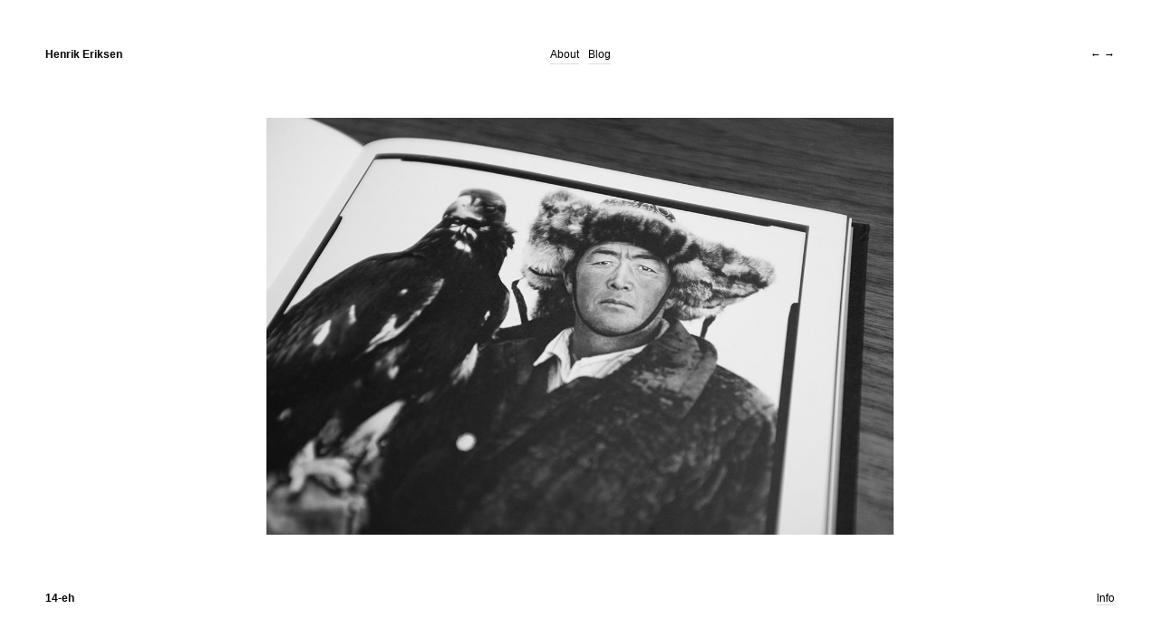

--- FILE ---
content_type: text/html; charset=UTF-8
request_url: http://henrikeriksen.se/?attachment_id=174
body_size: 5213
content:
<!DOCTYPE html>
<html>

<head profile="http://gmpg.org/xfn/11">
<meta http-equiv="Content-Type" content="text/html; charset=UTF-8" />



<meta name="generator" content="WordPress 6.9" /> <!-- leave this for stats -->

<link rel="stylesheet" href="http://henrikeriksen.se/wp-content/themes/HWP5/style.css" type="text/css" media="screen" />
<link rel="alternate" type="application/rss+xml" title="Henrik Eriksen RSS Feed" href="http://henrikeriksen.se/?feed=rss2" />
<link rel="pingback" href="http://henrikeriksen.se/xmlrpc.php" />

<script src="http://henrikeriksen.se/wp-content/themes/HWP5/jquery.js" type="text/javascript"></script>
<script src="http://henrikeriksen.se/wp-content/themes/HWP5/columnizer.js" type="text/javascript"></script>

<meta name='robots' content='index, follow, max-image-preview:large, max-snippet:-1, max-video-preview:-1' />

	<!-- This site is optimized with the Yoast SEO plugin v26.7 - https://yoast.com/wordpress/plugins/seo/ -->
	<title>14-eh - Henrik Eriksen</title>
	<meta name="description" content="graphic designer/art director." />
	<link rel="canonical" href="http://henrikeriksen.se/" />
	<meta property="og:locale" content="en_US" />
	<meta property="og:type" content="article" />
	<meta property="og:title" content="14-eh - Henrik Eriksen" />
	<meta property="og:description" content="graphic designer/art director." />
	<meta property="og:url" content="http://henrikeriksen.se/" />
	<meta property="og:site_name" content="Henrik Eriksen" />
	<meta property="og:image" content="http://henrikeriksen.se" />
	<meta property="og:image:width" content="1200" />
	<meta property="og:image:height" content="797" />
	<meta property="og:image:type" content="image/jpeg" />
	<script type="application/ld+json" class="yoast-schema-graph">{"@context":"https://schema.org","@graph":[{"@type":"WebPage","@id":"http://henrikeriksen.se/","url":"http://henrikeriksen.se/","name":"14-eh - Henrik Eriksen","isPartOf":{"@id":"https://henrikeriksen.se/#website"},"primaryImageOfPage":{"@id":"http://henrikeriksen.se/#primaryimage"},"image":{"@id":"http://henrikeriksen.se/#primaryimage"},"thumbnailUrl":"http://henrikeriksen.se/wp-content/uploads/2012/08/14-eh.jpg","datePublished":"2012-08-13T01:51:25+00:00","description":"graphic designer/art director.","breadcrumb":{"@id":"http://henrikeriksen.se/#breadcrumb"},"inLanguage":"en-US","potentialAction":[{"@type":"ReadAction","target":["http://henrikeriksen.se/"]}]},{"@type":"ImageObject","inLanguage":"en-US","@id":"http://henrikeriksen.se/#primaryimage","url":"http://henrikeriksen.se/wp-content/uploads/2012/08/14-eh.jpg","contentUrl":"http://henrikeriksen.se/wp-content/uploads/2012/08/14-eh.jpg","width":"1200","height":"797"},{"@type":"BreadcrumbList","@id":"http://henrikeriksen.se/#breadcrumb","itemListElement":[{"@type":"ListItem","position":1,"name":"Home","item":"https://henrikeriksen.se/"},{"@type":"ListItem","position":2,"name":"Eagle Hunters","item":"http://henrikeriksen.se/?p=160"},{"@type":"ListItem","position":3,"name":"14-eh"}]},{"@type":"WebSite","@id":"https://henrikeriksen.se/#website","url":"https://henrikeriksen.se/","name":"Henrik Eriksen","description":"Portfolio","potentialAction":[{"@type":"SearchAction","target":{"@type":"EntryPoint","urlTemplate":"https://henrikeriksen.se/?s={search_term_string}"},"query-input":{"@type":"PropertyValueSpecification","valueRequired":true,"valueName":"search_term_string"}}],"inLanguage":"en-US"}]}</script>
	<!-- / Yoast SEO plugin. -->


<link rel="alternate" type="application/rss+xml" title="Henrik Eriksen &raquo; 14-eh Comments Feed" href="http://henrikeriksen.se/?feed=rss2&#038;p=174" />
<link rel="alternate" title="oEmbed (JSON)" type="application/json+oembed" href="http://henrikeriksen.se/index.php?rest_route=%2Foembed%2F1.0%2Fembed&#038;url=http%3A%2F%2Fhenrikeriksen.se%2F%3Fattachment_id%3D174" />
<link rel="alternate" title="oEmbed (XML)" type="text/xml+oembed" href="http://henrikeriksen.se/index.php?rest_route=%2Foembed%2F1.0%2Fembed&#038;url=http%3A%2F%2Fhenrikeriksen.se%2F%3Fattachment_id%3D174&#038;format=xml" />
<style id='wp-img-auto-sizes-contain-inline-css' type='text/css'>
img:is([sizes=auto i],[sizes^="auto," i]){contain-intrinsic-size:3000px 1500px}
/*# sourceURL=wp-img-auto-sizes-contain-inline-css */
</style>
<link rel='stylesheet' id='zilla-shortcodes-css' href='http://henrikeriksen.se/wp-content/plugins/zilla-shortcodes/shortcodes.css?ver=6.9' type='text/css' media='all' />
<style id='wp-emoji-styles-inline-css' type='text/css'>

	img.wp-smiley, img.emoji {
		display: inline !important;
		border: none !important;
		box-shadow: none !important;
		height: 1em !important;
		width: 1em !important;
		margin: 0 0.07em !important;
		vertical-align: -0.1em !important;
		background: none !important;
		padding: 0 !important;
	}
/*# sourceURL=wp-emoji-styles-inline-css */
</style>
<style id='wp-block-library-inline-css' type='text/css'>
:root{--wp-block-synced-color:#7a00df;--wp-block-synced-color--rgb:122,0,223;--wp-bound-block-color:var(--wp-block-synced-color);--wp-editor-canvas-background:#ddd;--wp-admin-theme-color:#007cba;--wp-admin-theme-color--rgb:0,124,186;--wp-admin-theme-color-darker-10:#006ba1;--wp-admin-theme-color-darker-10--rgb:0,107,160.5;--wp-admin-theme-color-darker-20:#005a87;--wp-admin-theme-color-darker-20--rgb:0,90,135;--wp-admin-border-width-focus:2px}@media (min-resolution:192dpi){:root{--wp-admin-border-width-focus:1.5px}}.wp-element-button{cursor:pointer}:root .has-very-light-gray-background-color{background-color:#eee}:root .has-very-dark-gray-background-color{background-color:#313131}:root .has-very-light-gray-color{color:#eee}:root .has-very-dark-gray-color{color:#313131}:root .has-vivid-green-cyan-to-vivid-cyan-blue-gradient-background{background:linear-gradient(135deg,#00d084,#0693e3)}:root .has-purple-crush-gradient-background{background:linear-gradient(135deg,#34e2e4,#4721fb 50%,#ab1dfe)}:root .has-hazy-dawn-gradient-background{background:linear-gradient(135deg,#faaca8,#dad0ec)}:root .has-subdued-olive-gradient-background{background:linear-gradient(135deg,#fafae1,#67a671)}:root .has-atomic-cream-gradient-background{background:linear-gradient(135deg,#fdd79a,#004a59)}:root .has-nightshade-gradient-background{background:linear-gradient(135deg,#330968,#31cdcf)}:root .has-midnight-gradient-background{background:linear-gradient(135deg,#020381,#2874fc)}:root{--wp--preset--font-size--normal:16px;--wp--preset--font-size--huge:42px}.has-regular-font-size{font-size:1em}.has-larger-font-size{font-size:2.625em}.has-normal-font-size{font-size:var(--wp--preset--font-size--normal)}.has-huge-font-size{font-size:var(--wp--preset--font-size--huge)}.has-text-align-center{text-align:center}.has-text-align-left{text-align:left}.has-text-align-right{text-align:right}.has-fit-text{white-space:nowrap!important}#end-resizable-editor-section{display:none}.aligncenter{clear:both}.items-justified-left{justify-content:flex-start}.items-justified-center{justify-content:center}.items-justified-right{justify-content:flex-end}.items-justified-space-between{justify-content:space-between}.screen-reader-text{border:0;clip-path:inset(50%);height:1px;margin:-1px;overflow:hidden;padding:0;position:absolute;width:1px;word-wrap:normal!important}.screen-reader-text:focus{background-color:#ddd;clip-path:none;color:#444;display:block;font-size:1em;height:auto;left:5px;line-height:normal;padding:15px 23px 14px;text-decoration:none;top:5px;width:auto;z-index:100000}html :where(.has-border-color){border-style:solid}html :where([style*=border-top-color]){border-top-style:solid}html :where([style*=border-right-color]){border-right-style:solid}html :where([style*=border-bottom-color]){border-bottom-style:solid}html :where([style*=border-left-color]){border-left-style:solid}html :where([style*=border-width]){border-style:solid}html :where([style*=border-top-width]){border-top-style:solid}html :where([style*=border-right-width]){border-right-style:solid}html :where([style*=border-bottom-width]){border-bottom-style:solid}html :where([style*=border-left-width]){border-left-style:solid}html :where(img[class*=wp-image-]){height:auto;max-width:100%}:where(figure){margin:0 0 1em}html :where(.is-position-sticky){--wp-admin--admin-bar--position-offset:var(--wp-admin--admin-bar--height,0px)}@media screen and (max-width:600px){html :where(.is-position-sticky){--wp-admin--admin-bar--position-offset:0px}}
/*wp_block_styles_on_demand_placeholder:6980213c56e80*/
/*# sourceURL=wp-block-library-inline-css */
</style>
<style id='classic-theme-styles-inline-css' type='text/css'>
/*! This file is auto-generated */
.wp-block-button__link{color:#fff;background-color:#32373c;border-radius:9999px;box-shadow:none;text-decoration:none;padding:calc(.667em + 2px) calc(1.333em + 2px);font-size:1.125em}.wp-block-file__button{background:#32373c;color:#fff;text-decoration:none}
/*# sourceURL=/wp-includes/css/classic-themes.min.css */
</style>
<script type="text/javascript" src="http://henrikeriksen.se/wp-includes/js/jquery/jquery.min.js?ver=3.7.1" id="jquery-core-js"></script>
<script type="text/javascript" src="http://henrikeriksen.se/wp-includes/js/jquery/jquery-migrate.min.js?ver=3.4.1" id="jquery-migrate-js"></script>
<script type="text/javascript" src="http://henrikeriksen.se/wp-includes/js/jquery/ui/core.min.js?ver=1.13.3" id="jquery-ui-core-js"></script>
<script type="text/javascript" src="http://henrikeriksen.se/wp-includes/js/jquery/ui/accordion.min.js?ver=1.13.3" id="jquery-ui-accordion-js"></script>
<script type="text/javascript" src="http://henrikeriksen.se/wp-includes/js/jquery/ui/tabs.min.js?ver=1.13.3" id="jquery-ui-tabs-js"></script>
<script type="text/javascript" src="http://henrikeriksen.se/wp-content/plugins/zilla-shortcodes/js/zilla-shortcodes-lib.js?ver=6.9" id="zilla-shortcodes-lib-js"></script>
<script type="text/javascript" src="http://henrikeriksen.se/wp-content/plugins/google-analyticator/external-tracking.min.js?ver=6.5.4" id="ga-external-tracking-js"></script>
<link rel="https://api.w.org/" href="http://henrikeriksen.se/index.php?rest_route=/" /><link rel="alternate" title="JSON" type="application/json" href="http://henrikeriksen.se/index.php?rest_route=/wp/v2/media/174" /><link rel="EditURI" type="application/rsd+xml" title="RSD" href="http://henrikeriksen.se/xmlrpc.php?rsd" />
<meta name="generator" content="WordPress 6.9" />
<link rel='shortlink' href='http://henrikeriksen.se/?p=174' />
<!-- Google Analytics Tracking by Google Analyticator 6.5.4: http://www.videousermanuals.com/google-analyticator/ -->
<script type="text/javascript">
    var analyticsFileTypes = [''];
    var analyticsSnippet = 'disabled';
    var analyticsEventTracking = 'enabled';
</script>
<script type="text/javascript">
	(function(i,s,o,g,r,a,m){i['GoogleAnalyticsObject']=r;i[r]=i[r]||function(){
	(i[r].q=i[r].q||[]).push(arguments)},i[r].l=1*new Date();a=s.createElement(o),
	m=s.getElementsByTagName(o)[0];a.async=1;a.src=g;m.parentNode.insertBefore(a,m)
	})(window,document,'script','//www.google-analytics.com/analytics.js','ga');
	ga('create', 'UA-15385005-5', 'auto');
 
	ga('send', 'pageview');
</script>

	<style type='text/css'>.content .info { background:#FFFFFF; }
</style></head>
<body>
	<div id="container">				
		<div class="content">
			<div class="images"></div>
			<div class="info">
				<p class="attachment"><a href='http://henrikeriksen.se/wp-content/uploads/2012/08/14-eh.jpg'><img fetchpriority="high" decoding="async" width="1200" height="797" src="http://henrikeriksen.se/wp-content/uploads/2012/08/14-eh.jpg" class="attachment-medium size-medium" alt="" /></a></p>
			</div>
			<div class="open">
				<a href="javascript:void(0)" class="openLink">Info</a>
			</div>
			<div class="title">14-eh</div>
		</div>

		
		<div id="pagination">
			<div class="column">
											</div>
		</div>

	
	</div>
	
	<div id="title">
						<b><a href="http://henrikeriksen.se">Henrik Eriksen</a></b>
			</div>
	
	<div id="nav">
		<a href="javascript:void(0)" id="l">&larr;</a>
		<a href="javascript:void(0)" id="r">&rarr;</a>
	</div>
	
	<div id="pages">
		<ul>
			<li class="page_item page-item-2"><a href="http://henrikeriksen.se/?page_id=2">About</a></li>
<li class="page_item page-item-179"><a href="http://blog.henrikeriksen.se/#new_tab">Blog</a></li>
		</ul>
	</div>
	
	<div id="cover"></div>
	<script type="text/javascript" src="http://henrikeriksen.se/wp-content/themes/HWP5/script.js"></script>
	
<script type="text/javascript" src="http://henrikeriksen.se/wp-content/plugins/page-links-to/dist/new-tab.js?ver=3.3.7" id="page-links-to-js"></script>
<script id="wp-emoji-settings" type="application/json">
{"baseUrl":"https://s.w.org/images/core/emoji/17.0.2/72x72/","ext":".png","svgUrl":"https://s.w.org/images/core/emoji/17.0.2/svg/","svgExt":".svg","source":{"concatemoji":"http://henrikeriksen.se/wp-includes/js/wp-emoji-release.min.js?ver=6.9"}}
</script>
<script type="module">
/* <![CDATA[ */
/*! This file is auto-generated */
const a=JSON.parse(document.getElementById("wp-emoji-settings").textContent),o=(window._wpemojiSettings=a,"wpEmojiSettingsSupports"),s=["flag","emoji"];function i(e){try{var t={supportTests:e,timestamp:(new Date).valueOf()};sessionStorage.setItem(o,JSON.stringify(t))}catch(e){}}function c(e,t,n){e.clearRect(0,0,e.canvas.width,e.canvas.height),e.fillText(t,0,0);t=new Uint32Array(e.getImageData(0,0,e.canvas.width,e.canvas.height).data);e.clearRect(0,0,e.canvas.width,e.canvas.height),e.fillText(n,0,0);const a=new Uint32Array(e.getImageData(0,0,e.canvas.width,e.canvas.height).data);return t.every((e,t)=>e===a[t])}function p(e,t){e.clearRect(0,0,e.canvas.width,e.canvas.height),e.fillText(t,0,0);var n=e.getImageData(16,16,1,1);for(let e=0;e<n.data.length;e++)if(0!==n.data[e])return!1;return!0}function u(e,t,n,a){switch(t){case"flag":return n(e,"\ud83c\udff3\ufe0f\u200d\u26a7\ufe0f","\ud83c\udff3\ufe0f\u200b\u26a7\ufe0f")?!1:!n(e,"\ud83c\udde8\ud83c\uddf6","\ud83c\udde8\u200b\ud83c\uddf6")&&!n(e,"\ud83c\udff4\udb40\udc67\udb40\udc62\udb40\udc65\udb40\udc6e\udb40\udc67\udb40\udc7f","\ud83c\udff4\u200b\udb40\udc67\u200b\udb40\udc62\u200b\udb40\udc65\u200b\udb40\udc6e\u200b\udb40\udc67\u200b\udb40\udc7f");case"emoji":return!a(e,"\ud83e\u1fac8")}return!1}function f(e,t,n,a){let r;const o=(r="undefined"!=typeof WorkerGlobalScope&&self instanceof WorkerGlobalScope?new OffscreenCanvas(300,150):document.createElement("canvas")).getContext("2d",{willReadFrequently:!0}),s=(o.textBaseline="top",o.font="600 32px Arial",{});return e.forEach(e=>{s[e]=t(o,e,n,a)}),s}function r(e){var t=document.createElement("script");t.src=e,t.defer=!0,document.head.appendChild(t)}a.supports={everything:!0,everythingExceptFlag:!0},new Promise(t=>{let n=function(){try{var e=JSON.parse(sessionStorage.getItem(o));if("object"==typeof e&&"number"==typeof e.timestamp&&(new Date).valueOf()<e.timestamp+604800&&"object"==typeof e.supportTests)return e.supportTests}catch(e){}return null}();if(!n){if("undefined"!=typeof Worker&&"undefined"!=typeof OffscreenCanvas&&"undefined"!=typeof URL&&URL.createObjectURL&&"undefined"!=typeof Blob)try{var e="postMessage("+f.toString()+"("+[JSON.stringify(s),u.toString(),c.toString(),p.toString()].join(",")+"));",a=new Blob([e],{type:"text/javascript"});const r=new Worker(URL.createObjectURL(a),{name:"wpTestEmojiSupports"});return void(r.onmessage=e=>{i(n=e.data),r.terminate(),t(n)})}catch(e){}i(n=f(s,u,c,p))}t(n)}).then(e=>{for(const n in e)a.supports[n]=e[n],a.supports.everything=a.supports.everything&&a.supports[n],"flag"!==n&&(a.supports.everythingExceptFlag=a.supports.everythingExceptFlag&&a.supports[n]);var t;a.supports.everythingExceptFlag=a.supports.everythingExceptFlag&&!a.supports.flag,a.supports.everything||((t=a.source||{}).concatemoji?r(t.concatemoji):t.wpemoji&&t.twemoji&&(r(t.twemoji),r(t.wpemoji)))});
//# sourceURL=http://henrikeriksen.se/wp-includes/js/wp-emoji-loader.min.js
/* ]]> */
</script>
</body>
</html>

--- FILE ---
content_type: text/css
request_url: http://henrikeriksen.se/wp-content/themes/HWP5/style.css
body_size: 766
content:
/*  
Theme Name: HWP5
Theme URI: http://horizontalwp.com
Description: //
Version: 1.0
Author: Greg Ponchak
Author URI: http://gregponchak.com/

*/

* { margin:0;padding:0; }
body { background:#fff;color:#000;font-family:helvetica, arial, sans-serif;font-size:9pt;line-height:15pt; }
a { border-bottom:1px solid #ddd;color:#000;text-decoration:none; }
a:hover { border-bottom:1px solid #000;text-decoration:none; }
a img { border:0; }
blockquote { padding:10px; }
h1 { font-size:1.9em;line-height:1.4em; }
h2 { font-size:1.7em;line-height:1.4em; }
h3 { font-size:1.5em;line-height:1.4em; }
h4 { font-size:1.3em;line-height:1.4em; }
h5 { font-size:1.1em;line-height:1.4em; }

.clear { clear:both; }
#container,body { width:999999px; }
.content { float:left;position:relative; }
.content .imageCycle { bottom:50px;left:50%;margin-left:-70px;position:absolute; }
.content .imageCycle a { margin-right:10px; }
.content .info { background:#ffc;bottom:0;color:#000;font-size:24pt;left:0;line-height:28pt;padding:125px 50px;position:absolute;right:0;top:0; }
.content .open { bottom:50px;position:absolute;right:50px; }
.content .title { bottom:50px;font-weight:bold;left:50px;position:absolute; }
#cover { background:#fff url(loading.gif) no-repeat center center;bottom:0;left:0;position:fixed !important;position:absolute;right:0;top:0; }
.iHold { margin-top:130px;overflow:hidden;position:relative; }
.iHold img, .iHold object, .iHold video, .iHold iframe { left:50%;position:absolute;top:50%; }
#nav { position:fixed !important;position:absolute;right:50px;top:50px; }
#nav a { border:0;font-weight:bold; }
#pages { left:50%;margin-left:-60px;position:fixed !important;position:absolute;top:50px;width:auto; }
#pages ul li, #pages ul { display:inline; }
#pages ul li a { display:block;float:left;margin-right:10px; }
#pagination { height:0;opacity:0;overflow:hidden;visibility:0;width:0; }
#title { left:50px;position:fixed !important;position:absolute;top:50px;width:150px; }
#title a { border:0; }
.wp-caption { display:none; }

--- FILE ---
content_type: text/javascript
request_url: http://henrikeriksen.se/wp-content/themes/HWP5/script.js
body_size: 1348
content:
		//start
		//don't modify
		start = 0;
	
		curr = 0;
		$(window).load(function(){
			$(".content").addClass("scrollElement");
			$(".content").find("img,object,iframe,video").addClass("imageElement");
			sizeIt();
			$("img").animate({
				"opacity":1
			});
			
			$("#pages").each(function(){
				$(this).css("margin-left","-"+($(this).width()-10)/2+"px");
			});
			$(".imageCycle").each(function(){
				$(this).css("margin-left","-"+($(this).width()-10)/2+"px");
			});
			
			$("#cover").fadeOut();

		});
		$(window).resize(function(){
			sizeIt();
		});
		

		function sizeIt(){
			$("body,#container").width(999999);
			$(".content").height($(window).height());
			$(".content").width($(window).width());
			th = $(window).height()-260;
			if(start == 0){
				$(".info").each(function(){
					$(this).find(".imageElement").appendTo($(this).parents(".content").find(".images"));
					if($(this).parents(".content").find(".imageElement").length > 0){
						$(this).css("display","none");
					}else{
						$(this).css("background","#fff");
						$(this).parents(".content").find(".open").hide();
					}
				});
				$(".content img, .content object, .content iframe, .content video").each(function(){
					h = $(this).height();
					w = $(this).width();
					nw = th/h*w;
					if(!$(this).hasClass("noScale")){
						$(this).width(nw);
						$(this).height(th);
						$(this).wrap("<div class='iHold' style='height:"+th+"px;width:"+$(window).width()+"px;' />");
						$(this).css("margin-left","-"+nw/2+"px");
						$(this).css("margin-top","-"+th/2+"px");
					}
				});
				$(".content").each(function(){
					$(this).find(".iHold:gt(0)").hide();
					$(this).find(".imageElement").each(function(i){
						if(i>0 && i<=1){
							$(this).parents(".content").append("<div class='imageCycle'><a href='javascript:void(0)' class='previous' title='0'>Previous Image</a><a href='javascript:void(0)' class='next' title='0'>Next Image</a></div>");
						}
					});
				});
				$(".previous").click(function(){
					theCurr = parseInt($(this).attr("title"));
					t = $(this);
					if(theCurr > 0){
						$(this).parents(".content").find(".iHold:eq("+theCurr+")").fadeOut(function(){
							tcp = theCurr-1;
							$(this).parents(".content").find(".iHold:eq("+tcp+")").fadeIn();
							t.parents(".imageCycle").find("a").attr("title",tcp);
						});
					}else{
						$(this).parents(".content").find(".iHold:eq(0)").fadeOut(function(){
							tcp = $(this).parents(".content").find(".iHold").length-1;
							$(this).parents(".content").find(".iHold:eq("+tcp+")").fadeIn();
							t.parents(".imageCycle").find("a").attr("title",tcp);
						});
					}
				});
				$(".next").click(function(){
					theCurr = parseInt($(this).attr("title"));
					t = $(this);
					if(theCurr < $(this).parents(".content").find(".iHold").length-1){
						$(this).parents(".content").find(".iHold:eq("+theCurr+")").fadeOut(function(){
							tcp = theCurr+1;
							$(this).parents(".content").find(".iHold:eq("+tcp+")").fadeIn();
							t.parents(".imageCycle").find("a").attr("title",tcp);
						});
					}else{
						$(this).parents(".content").find(".iHold:eq("+theCurr+")").fadeOut(function(){
							tcp = 0;
							$(this).parents(".content").find(".iHold:eq("+tcp+")").fadeIn();
							t.parents(".imageCycle").find("a").attr("title",tcp);
						});
					}
				});
			}else{
				$(".content img, .content object, .content iframe, .content video").each(function(){
					h = $(this).height();
					w = $(this).width();
					nw = th/h*w;
					if(!$(this).hasClass("noScale")){
						$(this).width(nw);
						$(this).height(th);
						$(this).css("margin-left","-"+nw/2+"px");
						$(this).css("margin-top","-"+th/2+"px");
					}
				});
			}
			$(".iHold").css("height",th+"px");
			$(".iHold").css("width",$(window).width()+"px");
			start = 1;
			
			tw = $(".content:last").offset().left + $(".content:last").width();
			$("body,#container").width(tw);
		}
	
	
	$("#pagination a").each(function(){
		if($(this).text() == "Older"){
			nextPage = $(this).attr("href");
		}else{
			prevPage = $(this).attr("href");
		}
	});
	
	$(".openLink").click(function(){
		if($(this).parents(".content").find(".info").is(":hidden")){
			$(this).parents(".content").find(".info").fadeIn();
			$(this).text("Info (Close)");
		}else{
			$(this).parents(".content").find(".info").fadeOut();
			$(this).text("Info");
		}
	});
	$("#r").click(function(){
		if(curr+2 <= $(".scrollElement").length){
			cm = curr+1;
			ml = $(".scrollElement:eq("+cm+")").offset().left;
			$("body,html").animate({
				"scrollLeft":ml+"px"
			});
			curr++;
		}else{
			window.location.href = nextPage;
		}
	});
	$("#l").click(function(){
		if(curr-1 >= 0){
			cm = curr-1;
			ml = $(".scrollElement:eq("+cm+")").offset().left;
			$("body,html").animate({
				"scrollLeft":ml+"px"
			});
			curr--;
		}else{
			window.location.href = prevPage;
		}
	});
	
	var ar=new Array(37,38,39,40);
	
	$(document).keydown(function(e) {
			var key = e.which;
			//console.log(key);
			//if(key==35 || key == 36 || key == 37 || key == 39)
			if($.inArray(key,ar) > -1) {
				e.preventDefault();
				//left
				if(key==37){
					if(curr-1 >= 0){
						cm = curr-1;
						ml = $(".scrollElement:eq("+cm+")").offset().left;
						$("body,html").animate({
							"scrollLeft":ml+"px"
						});
						curr--;
					}else{
						window.location.href = prevPage;
					}
				}
				//right
				if(key==39){
					if(curr+2 <= $(".scrollElement").length){
						cm = curr+1;
						ml = $(".scrollElement:eq("+cm+")").offset().left;
						$("body,html").animate({
							"scrollLeft":ml+"px"
						});
						curr++;
					}else{
						window.location.href = nextPage;
					}
				}
			}
			return true;
		});